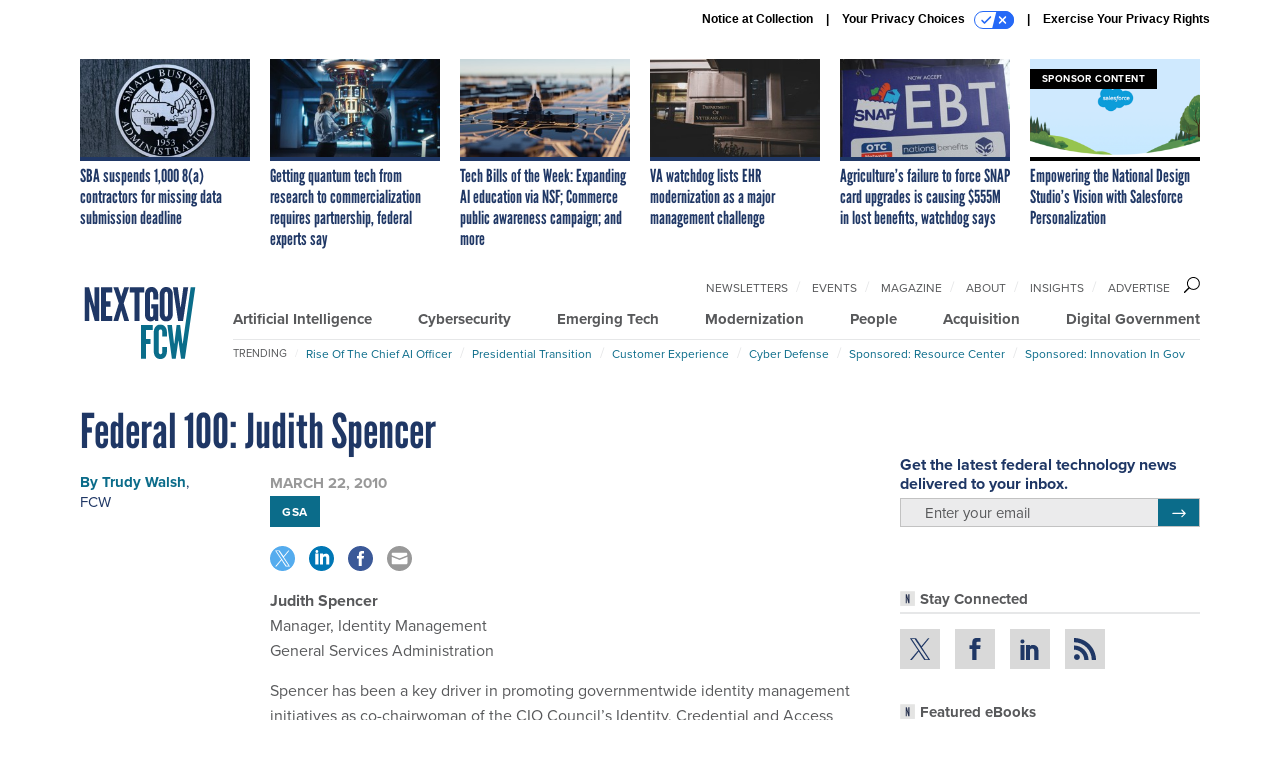

--- FILE ---
content_type: text/html; charset=utf-8
request_url: https://www.google.com/recaptcha/api2/anchor?ar=1&k=6LdOl7YqAAAAABKtsfQAMJd68i9_0s1IP1QM3v7N&co=aHR0cHM6Ly93d3cubmV4dGdvdi5jb206NDQz&hl=en&v=PoyoqOPhxBO7pBk68S4YbpHZ&size=normal&anchor-ms=20000&execute-ms=30000&cb=2e42gyjv4w6j
body_size: 49406
content:
<!DOCTYPE HTML><html dir="ltr" lang="en"><head><meta http-equiv="Content-Type" content="text/html; charset=UTF-8">
<meta http-equiv="X-UA-Compatible" content="IE=edge">
<title>reCAPTCHA</title>
<style type="text/css">
/* cyrillic-ext */
@font-face {
  font-family: 'Roboto';
  font-style: normal;
  font-weight: 400;
  font-stretch: 100%;
  src: url(//fonts.gstatic.com/s/roboto/v48/KFO7CnqEu92Fr1ME7kSn66aGLdTylUAMa3GUBHMdazTgWw.woff2) format('woff2');
  unicode-range: U+0460-052F, U+1C80-1C8A, U+20B4, U+2DE0-2DFF, U+A640-A69F, U+FE2E-FE2F;
}
/* cyrillic */
@font-face {
  font-family: 'Roboto';
  font-style: normal;
  font-weight: 400;
  font-stretch: 100%;
  src: url(//fonts.gstatic.com/s/roboto/v48/KFO7CnqEu92Fr1ME7kSn66aGLdTylUAMa3iUBHMdazTgWw.woff2) format('woff2');
  unicode-range: U+0301, U+0400-045F, U+0490-0491, U+04B0-04B1, U+2116;
}
/* greek-ext */
@font-face {
  font-family: 'Roboto';
  font-style: normal;
  font-weight: 400;
  font-stretch: 100%;
  src: url(//fonts.gstatic.com/s/roboto/v48/KFO7CnqEu92Fr1ME7kSn66aGLdTylUAMa3CUBHMdazTgWw.woff2) format('woff2');
  unicode-range: U+1F00-1FFF;
}
/* greek */
@font-face {
  font-family: 'Roboto';
  font-style: normal;
  font-weight: 400;
  font-stretch: 100%;
  src: url(//fonts.gstatic.com/s/roboto/v48/KFO7CnqEu92Fr1ME7kSn66aGLdTylUAMa3-UBHMdazTgWw.woff2) format('woff2');
  unicode-range: U+0370-0377, U+037A-037F, U+0384-038A, U+038C, U+038E-03A1, U+03A3-03FF;
}
/* math */
@font-face {
  font-family: 'Roboto';
  font-style: normal;
  font-weight: 400;
  font-stretch: 100%;
  src: url(//fonts.gstatic.com/s/roboto/v48/KFO7CnqEu92Fr1ME7kSn66aGLdTylUAMawCUBHMdazTgWw.woff2) format('woff2');
  unicode-range: U+0302-0303, U+0305, U+0307-0308, U+0310, U+0312, U+0315, U+031A, U+0326-0327, U+032C, U+032F-0330, U+0332-0333, U+0338, U+033A, U+0346, U+034D, U+0391-03A1, U+03A3-03A9, U+03B1-03C9, U+03D1, U+03D5-03D6, U+03F0-03F1, U+03F4-03F5, U+2016-2017, U+2034-2038, U+203C, U+2040, U+2043, U+2047, U+2050, U+2057, U+205F, U+2070-2071, U+2074-208E, U+2090-209C, U+20D0-20DC, U+20E1, U+20E5-20EF, U+2100-2112, U+2114-2115, U+2117-2121, U+2123-214F, U+2190, U+2192, U+2194-21AE, U+21B0-21E5, U+21F1-21F2, U+21F4-2211, U+2213-2214, U+2216-22FF, U+2308-230B, U+2310, U+2319, U+231C-2321, U+2336-237A, U+237C, U+2395, U+239B-23B7, U+23D0, U+23DC-23E1, U+2474-2475, U+25AF, U+25B3, U+25B7, U+25BD, U+25C1, U+25CA, U+25CC, U+25FB, U+266D-266F, U+27C0-27FF, U+2900-2AFF, U+2B0E-2B11, U+2B30-2B4C, U+2BFE, U+3030, U+FF5B, U+FF5D, U+1D400-1D7FF, U+1EE00-1EEFF;
}
/* symbols */
@font-face {
  font-family: 'Roboto';
  font-style: normal;
  font-weight: 400;
  font-stretch: 100%;
  src: url(//fonts.gstatic.com/s/roboto/v48/KFO7CnqEu92Fr1ME7kSn66aGLdTylUAMaxKUBHMdazTgWw.woff2) format('woff2');
  unicode-range: U+0001-000C, U+000E-001F, U+007F-009F, U+20DD-20E0, U+20E2-20E4, U+2150-218F, U+2190, U+2192, U+2194-2199, U+21AF, U+21E6-21F0, U+21F3, U+2218-2219, U+2299, U+22C4-22C6, U+2300-243F, U+2440-244A, U+2460-24FF, U+25A0-27BF, U+2800-28FF, U+2921-2922, U+2981, U+29BF, U+29EB, U+2B00-2BFF, U+4DC0-4DFF, U+FFF9-FFFB, U+10140-1018E, U+10190-1019C, U+101A0, U+101D0-101FD, U+102E0-102FB, U+10E60-10E7E, U+1D2C0-1D2D3, U+1D2E0-1D37F, U+1F000-1F0FF, U+1F100-1F1AD, U+1F1E6-1F1FF, U+1F30D-1F30F, U+1F315, U+1F31C, U+1F31E, U+1F320-1F32C, U+1F336, U+1F378, U+1F37D, U+1F382, U+1F393-1F39F, U+1F3A7-1F3A8, U+1F3AC-1F3AF, U+1F3C2, U+1F3C4-1F3C6, U+1F3CA-1F3CE, U+1F3D4-1F3E0, U+1F3ED, U+1F3F1-1F3F3, U+1F3F5-1F3F7, U+1F408, U+1F415, U+1F41F, U+1F426, U+1F43F, U+1F441-1F442, U+1F444, U+1F446-1F449, U+1F44C-1F44E, U+1F453, U+1F46A, U+1F47D, U+1F4A3, U+1F4B0, U+1F4B3, U+1F4B9, U+1F4BB, U+1F4BF, U+1F4C8-1F4CB, U+1F4D6, U+1F4DA, U+1F4DF, U+1F4E3-1F4E6, U+1F4EA-1F4ED, U+1F4F7, U+1F4F9-1F4FB, U+1F4FD-1F4FE, U+1F503, U+1F507-1F50B, U+1F50D, U+1F512-1F513, U+1F53E-1F54A, U+1F54F-1F5FA, U+1F610, U+1F650-1F67F, U+1F687, U+1F68D, U+1F691, U+1F694, U+1F698, U+1F6AD, U+1F6B2, U+1F6B9-1F6BA, U+1F6BC, U+1F6C6-1F6CF, U+1F6D3-1F6D7, U+1F6E0-1F6EA, U+1F6F0-1F6F3, U+1F6F7-1F6FC, U+1F700-1F7FF, U+1F800-1F80B, U+1F810-1F847, U+1F850-1F859, U+1F860-1F887, U+1F890-1F8AD, U+1F8B0-1F8BB, U+1F8C0-1F8C1, U+1F900-1F90B, U+1F93B, U+1F946, U+1F984, U+1F996, U+1F9E9, U+1FA00-1FA6F, U+1FA70-1FA7C, U+1FA80-1FA89, U+1FA8F-1FAC6, U+1FACE-1FADC, U+1FADF-1FAE9, U+1FAF0-1FAF8, U+1FB00-1FBFF;
}
/* vietnamese */
@font-face {
  font-family: 'Roboto';
  font-style: normal;
  font-weight: 400;
  font-stretch: 100%;
  src: url(//fonts.gstatic.com/s/roboto/v48/KFO7CnqEu92Fr1ME7kSn66aGLdTylUAMa3OUBHMdazTgWw.woff2) format('woff2');
  unicode-range: U+0102-0103, U+0110-0111, U+0128-0129, U+0168-0169, U+01A0-01A1, U+01AF-01B0, U+0300-0301, U+0303-0304, U+0308-0309, U+0323, U+0329, U+1EA0-1EF9, U+20AB;
}
/* latin-ext */
@font-face {
  font-family: 'Roboto';
  font-style: normal;
  font-weight: 400;
  font-stretch: 100%;
  src: url(//fonts.gstatic.com/s/roboto/v48/KFO7CnqEu92Fr1ME7kSn66aGLdTylUAMa3KUBHMdazTgWw.woff2) format('woff2');
  unicode-range: U+0100-02BA, U+02BD-02C5, U+02C7-02CC, U+02CE-02D7, U+02DD-02FF, U+0304, U+0308, U+0329, U+1D00-1DBF, U+1E00-1E9F, U+1EF2-1EFF, U+2020, U+20A0-20AB, U+20AD-20C0, U+2113, U+2C60-2C7F, U+A720-A7FF;
}
/* latin */
@font-face {
  font-family: 'Roboto';
  font-style: normal;
  font-weight: 400;
  font-stretch: 100%;
  src: url(//fonts.gstatic.com/s/roboto/v48/KFO7CnqEu92Fr1ME7kSn66aGLdTylUAMa3yUBHMdazQ.woff2) format('woff2');
  unicode-range: U+0000-00FF, U+0131, U+0152-0153, U+02BB-02BC, U+02C6, U+02DA, U+02DC, U+0304, U+0308, U+0329, U+2000-206F, U+20AC, U+2122, U+2191, U+2193, U+2212, U+2215, U+FEFF, U+FFFD;
}
/* cyrillic-ext */
@font-face {
  font-family: 'Roboto';
  font-style: normal;
  font-weight: 500;
  font-stretch: 100%;
  src: url(//fonts.gstatic.com/s/roboto/v48/KFO7CnqEu92Fr1ME7kSn66aGLdTylUAMa3GUBHMdazTgWw.woff2) format('woff2');
  unicode-range: U+0460-052F, U+1C80-1C8A, U+20B4, U+2DE0-2DFF, U+A640-A69F, U+FE2E-FE2F;
}
/* cyrillic */
@font-face {
  font-family: 'Roboto';
  font-style: normal;
  font-weight: 500;
  font-stretch: 100%;
  src: url(//fonts.gstatic.com/s/roboto/v48/KFO7CnqEu92Fr1ME7kSn66aGLdTylUAMa3iUBHMdazTgWw.woff2) format('woff2');
  unicode-range: U+0301, U+0400-045F, U+0490-0491, U+04B0-04B1, U+2116;
}
/* greek-ext */
@font-face {
  font-family: 'Roboto';
  font-style: normal;
  font-weight: 500;
  font-stretch: 100%;
  src: url(//fonts.gstatic.com/s/roboto/v48/KFO7CnqEu92Fr1ME7kSn66aGLdTylUAMa3CUBHMdazTgWw.woff2) format('woff2');
  unicode-range: U+1F00-1FFF;
}
/* greek */
@font-face {
  font-family: 'Roboto';
  font-style: normal;
  font-weight: 500;
  font-stretch: 100%;
  src: url(//fonts.gstatic.com/s/roboto/v48/KFO7CnqEu92Fr1ME7kSn66aGLdTylUAMa3-UBHMdazTgWw.woff2) format('woff2');
  unicode-range: U+0370-0377, U+037A-037F, U+0384-038A, U+038C, U+038E-03A1, U+03A3-03FF;
}
/* math */
@font-face {
  font-family: 'Roboto';
  font-style: normal;
  font-weight: 500;
  font-stretch: 100%;
  src: url(//fonts.gstatic.com/s/roboto/v48/KFO7CnqEu92Fr1ME7kSn66aGLdTylUAMawCUBHMdazTgWw.woff2) format('woff2');
  unicode-range: U+0302-0303, U+0305, U+0307-0308, U+0310, U+0312, U+0315, U+031A, U+0326-0327, U+032C, U+032F-0330, U+0332-0333, U+0338, U+033A, U+0346, U+034D, U+0391-03A1, U+03A3-03A9, U+03B1-03C9, U+03D1, U+03D5-03D6, U+03F0-03F1, U+03F4-03F5, U+2016-2017, U+2034-2038, U+203C, U+2040, U+2043, U+2047, U+2050, U+2057, U+205F, U+2070-2071, U+2074-208E, U+2090-209C, U+20D0-20DC, U+20E1, U+20E5-20EF, U+2100-2112, U+2114-2115, U+2117-2121, U+2123-214F, U+2190, U+2192, U+2194-21AE, U+21B0-21E5, U+21F1-21F2, U+21F4-2211, U+2213-2214, U+2216-22FF, U+2308-230B, U+2310, U+2319, U+231C-2321, U+2336-237A, U+237C, U+2395, U+239B-23B7, U+23D0, U+23DC-23E1, U+2474-2475, U+25AF, U+25B3, U+25B7, U+25BD, U+25C1, U+25CA, U+25CC, U+25FB, U+266D-266F, U+27C0-27FF, U+2900-2AFF, U+2B0E-2B11, U+2B30-2B4C, U+2BFE, U+3030, U+FF5B, U+FF5D, U+1D400-1D7FF, U+1EE00-1EEFF;
}
/* symbols */
@font-face {
  font-family: 'Roboto';
  font-style: normal;
  font-weight: 500;
  font-stretch: 100%;
  src: url(//fonts.gstatic.com/s/roboto/v48/KFO7CnqEu92Fr1ME7kSn66aGLdTylUAMaxKUBHMdazTgWw.woff2) format('woff2');
  unicode-range: U+0001-000C, U+000E-001F, U+007F-009F, U+20DD-20E0, U+20E2-20E4, U+2150-218F, U+2190, U+2192, U+2194-2199, U+21AF, U+21E6-21F0, U+21F3, U+2218-2219, U+2299, U+22C4-22C6, U+2300-243F, U+2440-244A, U+2460-24FF, U+25A0-27BF, U+2800-28FF, U+2921-2922, U+2981, U+29BF, U+29EB, U+2B00-2BFF, U+4DC0-4DFF, U+FFF9-FFFB, U+10140-1018E, U+10190-1019C, U+101A0, U+101D0-101FD, U+102E0-102FB, U+10E60-10E7E, U+1D2C0-1D2D3, U+1D2E0-1D37F, U+1F000-1F0FF, U+1F100-1F1AD, U+1F1E6-1F1FF, U+1F30D-1F30F, U+1F315, U+1F31C, U+1F31E, U+1F320-1F32C, U+1F336, U+1F378, U+1F37D, U+1F382, U+1F393-1F39F, U+1F3A7-1F3A8, U+1F3AC-1F3AF, U+1F3C2, U+1F3C4-1F3C6, U+1F3CA-1F3CE, U+1F3D4-1F3E0, U+1F3ED, U+1F3F1-1F3F3, U+1F3F5-1F3F7, U+1F408, U+1F415, U+1F41F, U+1F426, U+1F43F, U+1F441-1F442, U+1F444, U+1F446-1F449, U+1F44C-1F44E, U+1F453, U+1F46A, U+1F47D, U+1F4A3, U+1F4B0, U+1F4B3, U+1F4B9, U+1F4BB, U+1F4BF, U+1F4C8-1F4CB, U+1F4D6, U+1F4DA, U+1F4DF, U+1F4E3-1F4E6, U+1F4EA-1F4ED, U+1F4F7, U+1F4F9-1F4FB, U+1F4FD-1F4FE, U+1F503, U+1F507-1F50B, U+1F50D, U+1F512-1F513, U+1F53E-1F54A, U+1F54F-1F5FA, U+1F610, U+1F650-1F67F, U+1F687, U+1F68D, U+1F691, U+1F694, U+1F698, U+1F6AD, U+1F6B2, U+1F6B9-1F6BA, U+1F6BC, U+1F6C6-1F6CF, U+1F6D3-1F6D7, U+1F6E0-1F6EA, U+1F6F0-1F6F3, U+1F6F7-1F6FC, U+1F700-1F7FF, U+1F800-1F80B, U+1F810-1F847, U+1F850-1F859, U+1F860-1F887, U+1F890-1F8AD, U+1F8B0-1F8BB, U+1F8C0-1F8C1, U+1F900-1F90B, U+1F93B, U+1F946, U+1F984, U+1F996, U+1F9E9, U+1FA00-1FA6F, U+1FA70-1FA7C, U+1FA80-1FA89, U+1FA8F-1FAC6, U+1FACE-1FADC, U+1FADF-1FAE9, U+1FAF0-1FAF8, U+1FB00-1FBFF;
}
/* vietnamese */
@font-face {
  font-family: 'Roboto';
  font-style: normal;
  font-weight: 500;
  font-stretch: 100%;
  src: url(//fonts.gstatic.com/s/roboto/v48/KFO7CnqEu92Fr1ME7kSn66aGLdTylUAMa3OUBHMdazTgWw.woff2) format('woff2');
  unicode-range: U+0102-0103, U+0110-0111, U+0128-0129, U+0168-0169, U+01A0-01A1, U+01AF-01B0, U+0300-0301, U+0303-0304, U+0308-0309, U+0323, U+0329, U+1EA0-1EF9, U+20AB;
}
/* latin-ext */
@font-face {
  font-family: 'Roboto';
  font-style: normal;
  font-weight: 500;
  font-stretch: 100%;
  src: url(//fonts.gstatic.com/s/roboto/v48/KFO7CnqEu92Fr1ME7kSn66aGLdTylUAMa3KUBHMdazTgWw.woff2) format('woff2');
  unicode-range: U+0100-02BA, U+02BD-02C5, U+02C7-02CC, U+02CE-02D7, U+02DD-02FF, U+0304, U+0308, U+0329, U+1D00-1DBF, U+1E00-1E9F, U+1EF2-1EFF, U+2020, U+20A0-20AB, U+20AD-20C0, U+2113, U+2C60-2C7F, U+A720-A7FF;
}
/* latin */
@font-face {
  font-family: 'Roboto';
  font-style: normal;
  font-weight: 500;
  font-stretch: 100%;
  src: url(//fonts.gstatic.com/s/roboto/v48/KFO7CnqEu92Fr1ME7kSn66aGLdTylUAMa3yUBHMdazQ.woff2) format('woff2');
  unicode-range: U+0000-00FF, U+0131, U+0152-0153, U+02BB-02BC, U+02C6, U+02DA, U+02DC, U+0304, U+0308, U+0329, U+2000-206F, U+20AC, U+2122, U+2191, U+2193, U+2212, U+2215, U+FEFF, U+FFFD;
}
/* cyrillic-ext */
@font-face {
  font-family: 'Roboto';
  font-style: normal;
  font-weight: 900;
  font-stretch: 100%;
  src: url(//fonts.gstatic.com/s/roboto/v48/KFO7CnqEu92Fr1ME7kSn66aGLdTylUAMa3GUBHMdazTgWw.woff2) format('woff2');
  unicode-range: U+0460-052F, U+1C80-1C8A, U+20B4, U+2DE0-2DFF, U+A640-A69F, U+FE2E-FE2F;
}
/* cyrillic */
@font-face {
  font-family: 'Roboto';
  font-style: normal;
  font-weight: 900;
  font-stretch: 100%;
  src: url(//fonts.gstatic.com/s/roboto/v48/KFO7CnqEu92Fr1ME7kSn66aGLdTylUAMa3iUBHMdazTgWw.woff2) format('woff2');
  unicode-range: U+0301, U+0400-045F, U+0490-0491, U+04B0-04B1, U+2116;
}
/* greek-ext */
@font-face {
  font-family: 'Roboto';
  font-style: normal;
  font-weight: 900;
  font-stretch: 100%;
  src: url(//fonts.gstatic.com/s/roboto/v48/KFO7CnqEu92Fr1ME7kSn66aGLdTylUAMa3CUBHMdazTgWw.woff2) format('woff2');
  unicode-range: U+1F00-1FFF;
}
/* greek */
@font-face {
  font-family: 'Roboto';
  font-style: normal;
  font-weight: 900;
  font-stretch: 100%;
  src: url(//fonts.gstatic.com/s/roboto/v48/KFO7CnqEu92Fr1ME7kSn66aGLdTylUAMa3-UBHMdazTgWw.woff2) format('woff2');
  unicode-range: U+0370-0377, U+037A-037F, U+0384-038A, U+038C, U+038E-03A1, U+03A3-03FF;
}
/* math */
@font-face {
  font-family: 'Roboto';
  font-style: normal;
  font-weight: 900;
  font-stretch: 100%;
  src: url(//fonts.gstatic.com/s/roboto/v48/KFO7CnqEu92Fr1ME7kSn66aGLdTylUAMawCUBHMdazTgWw.woff2) format('woff2');
  unicode-range: U+0302-0303, U+0305, U+0307-0308, U+0310, U+0312, U+0315, U+031A, U+0326-0327, U+032C, U+032F-0330, U+0332-0333, U+0338, U+033A, U+0346, U+034D, U+0391-03A1, U+03A3-03A9, U+03B1-03C9, U+03D1, U+03D5-03D6, U+03F0-03F1, U+03F4-03F5, U+2016-2017, U+2034-2038, U+203C, U+2040, U+2043, U+2047, U+2050, U+2057, U+205F, U+2070-2071, U+2074-208E, U+2090-209C, U+20D0-20DC, U+20E1, U+20E5-20EF, U+2100-2112, U+2114-2115, U+2117-2121, U+2123-214F, U+2190, U+2192, U+2194-21AE, U+21B0-21E5, U+21F1-21F2, U+21F4-2211, U+2213-2214, U+2216-22FF, U+2308-230B, U+2310, U+2319, U+231C-2321, U+2336-237A, U+237C, U+2395, U+239B-23B7, U+23D0, U+23DC-23E1, U+2474-2475, U+25AF, U+25B3, U+25B7, U+25BD, U+25C1, U+25CA, U+25CC, U+25FB, U+266D-266F, U+27C0-27FF, U+2900-2AFF, U+2B0E-2B11, U+2B30-2B4C, U+2BFE, U+3030, U+FF5B, U+FF5D, U+1D400-1D7FF, U+1EE00-1EEFF;
}
/* symbols */
@font-face {
  font-family: 'Roboto';
  font-style: normal;
  font-weight: 900;
  font-stretch: 100%;
  src: url(//fonts.gstatic.com/s/roboto/v48/KFO7CnqEu92Fr1ME7kSn66aGLdTylUAMaxKUBHMdazTgWw.woff2) format('woff2');
  unicode-range: U+0001-000C, U+000E-001F, U+007F-009F, U+20DD-20E0, U+20E2-20E4, U+2150-218F, U+2190, U+2192, U+2194-2199, U+21AF, U+21E6-21F0, U+21F3, U+2218-2219, U+2299, U+22C4-22C6, U+2300-243F, U+2440-244A, U+2460-24FF, U+25A0-27BF, U+2800-28FF, U+2921-2922, U+2981, U+29BF, U+29EB, U+2B00-2BFF, U+4DC0-4DFF, U+FFF9-FFFB, U+10140-1018E, U+10190-1019C, U+101A0, U+101D0-101FD, U+102E0-102FB, U+10E60-10E7E, U+1D2C0-1D2D3, U+1D2E0-1D37F, U+1F000-1F0FF, U+1F100-1F1AD, U+1F1E6-1F1FF, U+1F30D-1F30F, U+1F315, U+1F31C, U+1F31E, U+1F320-1F32C, U+1F336, U+1F378, U+1F37D, U+1F382, U+1F393-1F39F, U+1F3A7-1F3A8, U+1F3AC-1F3AF, U+1F3C2, U+1F3C4-1F3C6, U+1F3CA-1F3CE, U+1F3D4-1F3E0, U+1F3ED, U+1F3F1-1F3F3, U+1F3F5-1F3F7, U+1F408, U+1F415, U+1F41F, U+1F426, U+1F43F, U+1F441-1F442, U+1F444, U+1F446-1F449, U+1F44C-1F44E, U+1F453, U+1F46A, U+1F47D, U+1F4A3, U+1F4B0, U+1F4B3, U+1F4B9, U+1F4BB, U+1F4BF, U+1F4C8-1F4CB, U+1F4D6, U+1F4DA, U+1F4DF, U+1F4E3-1F4E6, U+1F4EA-1F4ED, U+1F4F7, U+1F4F9-1F4FB, U+1F4FD-1F4FE, U+1F503, U+1F507-1F50B, U+1F50D, U+1F512-1F513, U+1F53E-1F54A, U+1F54F-1F5FA, U+1F610, U+1F650-1F67F, U+1F687, U+1F68D, U+1F691, U+1F694, U+1F698, U+1F6AD, U+1F6B2, U+1F6B9-1F6BA, U+1F6BC, U+1F6C6-1F6CF, U+1F6D3-1F6D7, U+1F6E0-1F6EA, U+1F6F0-1F6F3, U+1F6F7-1F6FC, U+1F700-1F7FF, U+1F800-1F80B, U+1F810-1F847, U+1F850-1F859, U+1F860-1F887, U+1F890-1F8AD, U+1F8B0-1F8BB, U+1F8C0-1F8C1, U+1F900-1F90B, U+1F93B, U+1F946, U+1F984, U+1F996, U+1F9E9, U+1FA00-1FA6F, U+1FA70-1FA7C, U+1FA80-1FA89, U+1FA8F-1FAC6, U+1FACE-1FADC, U+1FADF-1FAE9, U+1FAF0-1FAF8, U+1FB00-1FBFF;
}
/* vietnamese */
@font-face {
  font-family: 'Roboto';
  font-style: normal;
  font-weight: 900;
  font-stretch: 100%;
  src: url(//fonts.gstatic.com/s/roboto/v48/KFO7CnqEu92Fr1ME7kSn66aGLdTylUAMa3OUBHMdazTgWw.woff2) format('woff2');
  unicode-range: U+0102-0103, U+0110-0111, U+0128-0129, U+0168-0169, U+01A0-01A1, U+01AF-01B0, U+0300-0301, U+0303-0304, U+0308-0309, U+0323, U+0329, U+1EA0-1EF9, U+20AB;
}
/* latin-ext */
@font-face {
  font-family: 'Roboto';
  font-style: normal;
  font-weight: 900;
  font-stretch: 100%;
  src: url(//fonts.gstatic.com/s/roboto/v48/KFO7CnqEu92Fr1ME7kSn66aGLdTylUAMa3KUBHMdazTgWw.woff2) format('woff2');
  unicode-range: U+0100-02BA, U+02BD-02C5, U+02C7-02CC, U+02CE-02D7, U+02DD-02FF, U+0304, U+0308, U+0329, U+1D00-1DBF, U+1E00-1E9F, U+1EF2-1EFF, U+2020, U+20A0-20AB, U+20AD-20C0, U+2113, U+2C60-2C7F, U+A720-A7FF;
}
/* latin */
@font-face {
  font-family: 'Roboto';
  font-style: normal;
  font-weight: 900;
  font-stretch: 100%;
  src: url(//fonts.gstatic.com/s/roboto/v48/KFO7CnqEu92Fr1ME7kSn66aGLdTylUAMa3yUBHMdazQ.woff2) format('woff2');
  unicode-range: U+0000-00FF, U+0131, U+0152-0153, U+02BB-02BC, U+02C6, U+02DA, U+02DC, U+0304, U+0308, U+0329, U+2000-206F, U+20AC, U+2122, U+2191, U+2193, U+2212, U+2215, U+FEFF, U+FFFD;
}

</style>
<link rel="stylesheet" type="text/css" href="https://www.gstatic.com/recaptcha/releases/PoyoqOPhxBO7pBk68S4YbpHZ/styles__ltr.css">
<script nonce="lnLcxPpYK0ntJakBUa5Zhg" type="text/javascript">window['__recaptcha_api'] = 'https://www.google.com/recaptcha/api2/';</script>
<script type="text/javascript" src="https://www.gstatic.com/recaptcha/releases/PoyoqOPhxBO7pBk68S4YbpHZ/recaptcha__en.js" nonce="lnLcxPpYK0ntJakBUa5Zhg">
      
    </script></head>
<body><div id="rc-anchor-alert" class="rc-anchor-alert"></div>
<input type="hidden" id="recaptcha-token" value="[base64]">
<script type="text/javascript" nonce="lnLcxPpYK0ntJakBUa5Zhg">
      recaptcha.anchor.Main.init("[\x22ainput\x22,[\x22bgdata\x22,\x22\x22,\[base64]/[base64]/[base64]/[base64]/[base64]/[base64]/KGcoTywyNTMsTy5PKSxVRyhPLEMpKTpnKE8sMjUzLEMpLE8pKSxsKSksTykpfSxieT1mdW5jdGlvbihDLE8sdSxsKXtmb3IobD0odT1SKEMpLDApO08+MDtPLS0pbD1sPDw4fFooQyk7ZyhDLHUsbCl9LFVHPWZ1bmN0aW9uKEMsTyl7Qy5pLmxlbmd0aD4xMDQ/[base64]/[base64]/[base64]/[base64]/[base64]/[base64]/[base64]\\u003d\x22,\[base64]\\u003d\\u003d\x22,\x22KcOWe8KgYMKCdsOjCSpLW8ONw6TDtMOowrXCj8KHbXlYbMKAbX1PwrDDmsKvwrPCjMKZB8OPGCd8VAYUWXtSb8O6UMKZwrbCpsKWwqgDw67CqMOtw6Z7fcOeT8OzbsOdw5kOw5/ChMOswobDsMOswp0TJUPCglbChcORbkPCp8K1w7fDjSbDr3XCjcK6wo1IN8OvXMOFw4nCnybDlTx5wo/Dq8KRUcO9w7rDrsOBw7RcCsOtw5rDs8OMN8KmwqNqdMKAVSvDk8Kqw7TCiycSw4rDhMKTaGPDm2XDs8KSw5V0w4ofCsKRw55cQMOtdzHCrMK/FCnCsHbDiyFZcMOKWWPDk1zCiw/ClXPCvkLCk2o8TcKTQsKjwqnDmMKlwqHDuBvDikLCiFDClsK3w60dPCjDgSLCjCjCuMKSFsOVw7tnwosIdsKDfGVxw51WXGBKwqPCu8OAGcKCMCbDu2XCo8O3wrDCnRBqwofDvU/[base64]/[base64]/Dr8K9w4EUwoLDiQNMwr/DsMOXasKvflFreE0nw7VfU8KNwp3DnGVTEcKzwoAjw5UyDXzCtXdfe1s7ADvCk3tXagLDsTDDk3low5/DnVd/w4jCv8KcaWVFwp/CosKow5FDw6w6w5Fea8OUwp3Cgi3DgnPCjFUaw4HDuVvDo8O4wrQFwqEcasKfwpjCvsOtwqFjw78Xw5bDph3CtgpMWjnDjsKPw4/DmsKtAcOww5fDiinDrMOYVsKuIGovw5HCo8O9BFJpfsKEdCowwo0MwpwawpRKXMORKFDCksK9w6cOZsKJUhtGw7AcwpvCqTVefsOjPnLCg8KoGHnCp8OpPBdjwo9Uw6hBX8Onw57CisOCCsOiWTcuw6PDm8Oxw50uacKawp4uw53DhAhBcMOlKDLDkMOnWRvDjC3CqH/Ch8Kww73CqMKFOAjCuMKkDiEjwrkaXCR/w7ctWmbDnB7DnA4UA8Ogb8K9w5jDqRTDnMO6w6vDpmDDs3/Cr1DCkMK2w5VSw6IDE0Q5GsK5wqLCnQXDuMOawq7CkjhXQhpQThLDvmFuw4bDrihowrZrKl/ChMK7w4vDosOLUVfCjSHCvsKNO8OcM38awqPDt8Omwr/CvG4zNcOCHsOowq3CslTCiBDDh0jChxzCuyNIPsOgFGpbJDA6wr9qQMO/w7cMSsK5Mj0CVjbDqArCoMK5KiHCnAsHecKXemzDt8OhKXHDp8O1QsOEDCQTw7TDhsOWZTDCtsOaQUTDigE3w4BDwp5Pwoscwq0twog9WFzDpW/DhMO+CWM0BR7CpsKUw6YvKX/[base64]/CmFo+wqzDkMOYwqIHwpJsQcOjw5Fvw5oiwrI7QcKdw6DDjsKfKsOPDV/CsD5MwqXCoDXDi8Krw4U8MsKjw4zCvSE5OFrDhwdKOGbDuEhHw7PCuMOdw59FQBkFKMO8wqzDv8OTVsKLw4h8wr8ISsOWwpglZcKaLnwXBWBhwo3CmcOswoPCm8OUCjQ2wocrdMKXRzPCp0bCk8Kpwr0oJmM8wrhAw7pbBsOPC8OPw44lZkJtdyXCqsO/ZsO2VMKHOsOQw6c2wosbwqbCv8KFw44+CkTCsMK1w745LUjDpcOow5PCu8Oew4RewpZ8cW3DoybCiTXCp8OIw7nCuiM/MsKkwobDqVB2DRzCux4HwohKK8OZfnFfTHbDh1Vvw6ZrwqrDgj7DsE4Owqd8IEXCo1TCtsO+wohudU/DhMK0wrvChMOSw7QDdcOXUhHDusO8NwFpw708Tzd/QcKELsK0H2vDtholVXXCt2Nvw4hWIFTChsONM8Kpwq3CkjLCucOgw7XClMKKETQewpXCmsKqwoRhwoF4GcKFSMOpYsOfw4F6wrXDvhLCtMOiFBvCtGjCrMOzZwfCg8OiS8Oqwo7CoMOgwq4mw79UfCzDj8OhPSghwpPCiALCiV/Dm00ZOAdqwp/[base64]/[base64]/CjsOdw7VEwqLCpggBdRBww5zDosKZfAcjNcKWw7pLVUzCr8OxMEPCpFhqwrAwwpZ/w7FMGFUdw6DDs8KOThbDlCkYwqzCkhNTUMKww57CqMKqw5hHw6NQXMKQOE3DoArDrglkI8Kvwo1ew4DDuSU/w41hZcO2w4zCgsKfVQbDolYFwqTDr38zwqtxSnHDmArCpcKLw5fCk2jCujDDqC0nRMKWwpjDicKVw6fCrXw+wrvDk8KPaTfCqMKlw5vCvMOZCxIHwoLDiRVRMAoDw4TDoMKNwrjDqV4VNSnDhEbDu8K/RcOeOlxCwrDDtcKRFMONwp1Jw7g+wq7Cn0LDrXkNI13DrcObJcOvw4Zvw4TCtnjDs2FKw7zDuWDDp8KJOlptHldUNXbDs3EhwrvDqy/Dn8OYw5jDkhDDhMOAbMKxwrrCp8KVZ8OldDHCqDIwdcKycmzCtcK1fcOZNsOrw7LCksKUw48Iwp7CrRbCnj55JkVGbxnDql/Cu8OEB8Ojw6HCksK1w6XCisOPwrlMVFwTJz4tYFMdZsKewqHCig3DpXsxwr1Dw6rDoMK/[base64]/[base64]/dU9vKMONwphFwq7CnsODwol4esKcPMO4dsK0D2lAw5QBw7fCrcODw53Cg2vCiGB8Sk4yw5rCkxcLw4d6EcKJwoAoSMOaGUFeenwES8Kiwo7DmjoXAMK1wpdhbsOSHsKCwqzDuWIgw7fCk8KbwqtMw7YdV8OnwpbCnyzCqcKNwonDssO+bMKaXAvDoAXDhB/DjMKZwpPCg8Knw4NEwo8Gw7DDk2zCgcOywqLDng3Cv8KqA2BhwoIRw5o2Z8KJwrZMT8Kyw4HClDHDuF/CkBR8w4U3wrXDnQrCiMKJbcOIw7TCncKQw6pILgrDkFNFwqNqw4x8wrpLwrlpAcKkRjvCgsOSw5/[base64]/ChsO9H8KgwprDvyUuJVZ3RMKVwotIZgcIwpt9Q8KIw6nCmMOXHxfCl8OrR8KOdcK2MmcLwoTChcKedX3Ci8KiIGDCtMK5fcKywq86QBnCo8Kpw4zDucOFWMK9w48Uw4tlIjkTJXwVw6jCjcOiaHBuG8O8w7/[base64]/CqmnDnjvCgsKbwrBbIsOuZsKfBCvCpcKUU8OswqVrw4PCkCBtwrgiGWfDkApXw4wVHBpob37CmMKTwo7DpsO5fgBVwr7DsUoZaMOOHjVww5B3wpfCv1rCoV7DhR/CvsKmw44ww59pwpPCtsO2f8OIchDCrcKGwotcw6BYw58Iw71Hw5Z3woZqw6QLF3Bhw5onA1A0UwfCrmQzw4TDmcKjwr7Cm8KfV8OpNcOxw7ZJw5hjcTbDmBM9CVknwqPDlhAYw4rDrcKWw6IYVQMFwpLCu8KfenTCmcKwIMK/aAbDn3EaBzXDgMOpSXt9bsKdb3bDisKrOsOQJifDtTUcw5vDhcK4QsOvwqrClzjCmMKrFU/ChhNKw5xDwohFw5l9c8OWHQIHTCA6w5gMGAnDtMKQSsOJwrrDh8KGwoZuHDfCkWbCvFJaUVbDpsOuC8O0w7ZsUcKyEMK0RMKCwpseWT0daR7CjsK/[base64]/[base64]/CkFPDoxRrw57Cn8OewogpWsKPw5TCsinDpMOcDgDDuMOzwrU6Vh9gEcOqH2dnw5d/OcOkwpLCgMKHL8K9w7rDpcK7wpnCmho/wqJFwphfw7/ChcO0WHHCq1nCpcO3OTwPwrduwohgacKxWh4gwoTCqsOAw64pCwMvacKkWMOwYMKCPQprw51Aw7Z3VsO1csOZH8KQZsO0w7Qow5TCgsKxwqDCo34GYcO0w7Y9wqjCh8KHwrxlwoRlCgpDdMOLwq4Jw7kJDXHDuX3DscOYBTXDlsOrwonCsj/DgjVVcGk5DFPCnVnCl8KqSDZpwq/DucK7KVQ6DMOccVkowq4ww48uFMKWwoXCnix2wo0kKwDDpx/DrsKHwoo9N8OZacOMwowGbVTDnsKTwpvDmcKQwr3CosOuemHCucKVX8O2w48SXwRIIzzDkcKfw6LCjMOYwprCiyssCENIGCrCs8K6FsOgD8KQwqPDjcOIwp0SbcOUVMKIwpXDj8OLworDggUTPMKQTi4ZIsKTwqgDacK/[base64]/wpJQw5fCrMOUwqrCoBrCmsKlbl7DqMK0wpfDlGYpw4wXwpVAVMKZw78zwrTCrygcbQgYwofDs1bCnENbwoUAw73CssOAF8KOw7AWw7RbLsO2w4ZWw6MTw6rDvA3Cl8OKw4IEDjpew6xRMzvDvWHDjAx5KyZnw6VVQ1JCwqsbccO5fcOWw7bCqW/DicKxw5jDv8KEwqIleCHCtBtyw7ZdYMOTwq/CkGAgW2fCicKwC8OtKSkOw6TCthXCgXdEwq1sw7bCgsKdazx0O34NbcOVfMKIbcKBw6/[base64]/DkXTDtndJGzlMcGxew6dZKcOGwox9wrrClnUMA1TCj3siw4A0woxNw4HDnRDCp38Lw6zCqkdmwoDDmgbDnmpAwppLw6QGw54dTVrCgsKAZMOIwpnCrcOFwqxZwoVAZjYeTWt3HmnDsCweV8KSw6/CnT58ECrDi3EraMK1wrfDm8K4asOSw6Z+w50KwqDCokdNw4lOJzRkeSFVFsKABMKPwos4wp/CtsK5wr5wUsKFw78bVMOAwp4bfDkSwqw9w6bDp8OjccObwrDDj8Opw7vCo8OjYEd0OSbCqRVbK8OPwr7DpTDDhQ7Clh/[base64]/[base64]/CtsOQRl5Bw7DCmcK2M07DsMKTwqzCkm3Dl8KzwrMjG8KtwpprUyfDtsKXwqbCkB3CsC/DtcOmIX/[base64]/[base64]/Dow/CssOJGMKAGMKLw43Ds8Oewr4GKkd3wp/Cm8OZJMOVPh1jw7gfw6nDsSwjw73Cv8K3wojCpMK0w40oCUJLDsORf8KQw6fCp8OPIRDDgcOKw6obb8KmwrN0w6oDw7/[base64]/DrMOMwqc1w4jChsOWw7xaBhwCTMOAw5PCnzXDu0TCjsOYH8Kkwp/ChVzClcKgIcKvw6xPEjoKS8OCw7dwLxbDu8OIDMKFw57DkDsvegLCkTwnwox5w7HDsSLDmjkFwonCjcKww647wrHCo3Q7YMOoeWU9wpp1McKbf2HCvMKmfgXDmQc7wotGWcK8LsO2w4FKTsKsaCLDv3hfwpIjwpNeCT8XCsOkX8KawotnQsKoe8OhaGcjwo/DkjzDl8OMwqNkEzgxMx9Ew5PDnMOYwpTDh8OUaz/[base64]/Cqz58Q8KpGMKdwrEawo7Dk8OWDMKTcxbDocKQw6LCocKpwqRhAcK9wrfCvg4ERsKwwrAQD3FgdcKBwrJtFh5YwronwoZ0woTDj8Krwo9Pw4VgwpTCsH5LdsKVw5jCkMOPw7LDsATCk8KFc0p3w7MdacKOw798c0zDjn3CgXAtwpjDvmLDnw/CicOEbMO5wqBCwobDlUTCnXjDpcKlIj3Dp8OrAcK1w4DDg2szKGjCuMOcY1zCqH1iw6DDnsKxUnzDkcO+wowEw7QAMsKjCMO3d2rCjU/Ciycrw5B/YzPCjMKmw4nCgsKyw4bDmcO7w4kUw7F/w5/Ct8Oowq/DhcOQw4Qww6LCmw3Co0V0w4jCqMKAw7LDh8OTwo7DmcK2VGbCksKxYGAGMMKIdcKjBxPCq8KKw7Fhw6DCuMOIwrPDohZDQMKSHMKmwqnCssKjMQ/CiB1Qw7bCo8K/wqnDscKLwok+w4U3wpXDhMOrwrHCkMOYJsKrYWPDmcKZLcKSSULDmsK+GwDCpcOGW0TChcKubMOEbsOVw5Ymw74XwrFJwpLDoTvCtMO7WMKUw53DvxHDpCY/DS3ClQIXa1XDhCTCnGbDiTbCmMKzw61ww4LCjMOqw5txw5wBAWxmwrc6NMOsasOzGcKMwqAMw409w4XCkx3DiMKBTMKGw5rDpsOew61CaHTCvRXDsMOywp7DkSEYLAVqwos0LMK8w6F7fMOvwr1swpBKUcOREz1AwpnDlsKZKcOhw4wUYADCq13CiTjCkisNfT/CoX7DosOocFgKw61EwpPCo29vWiUjQMKOOSvCvcKlRsOqwrI0ZcOww7d0wr7CjMOFw7omw78Sw5BEIcKUw7ZsBG/DvBh2wpQXw4rCgsOdGxUMU8OICnvDgW/DjipqFjMawp97wpzCoQbDo3DCiWB3woXCmGfDgnBuwpEXw5nCuhLDl8O+w4wzEkQ9HsKBwpXCjsKZw7DDsMO0wrTClEQJX8OKw6V0w43DgMK4AU1lwr/Dr2M5acKQw5TCocOKBsOJwqh3BcODE8KlQC1Bw5YkJ8O2w4TDnSLCiMOrbhUjbhQbw5DCgT54wrPDrTByXcK3wpdgFcO4wpvDlArDpcOfw7vCqWFZAHXDr8KkGgLDkEJ/[base64]/wqPDvMO8Ri3CsWDCgcKBw416wqJZw41CUm4JBxtdwrTCkzrDtClpaDgTw5EXL1MGOcOaZE1Lw6Z3CDAnw7UpacKpWMK8UgPDl1nCjcKFw4LDp2fCssK2YTkpHlfDj8K3w6zDjsKXQsOIEsO/w63CqV3CusKaBGnDuMKhAcORwpLDnMOISjPCmyXCo0DDpsOAf8OcQ8O5YMOAwr8DLsOvwobCo8O/RCjCiDYmwqrCklp/[base64]/NMKfw7FHA8OvwqkiwrDDisK3MT/[base64]/d8OpeMOJw6MIw6RNw4DCncOrwpDCmcKOJw7DkUjDkTNCdTDCkMO7wqkXczYFw4/[base64]/CjkpDHcOfwok6Qw/DlcKMw6rDssKBwrx2w47CnkE1RcK8w4xgZhzCqsKKXMOXwovDvMO6e8O4b8KZwrcUTXU+wojDrABXEMOjwr7CgycxVsKLwp8zwqY7BjQwwrF5PT5Iwqhrwp5mfR9jwovDucOzwoUfwotEAAnDmsOrPU/DuMKrKsO7wrzDoykTc8K5wrJNwq8zw5BMwrNcNVPDvQ7DkcKTBsOBw5o4WsKBwoLCt8OSwpsFwqEGThEYwrrDgcO4Qh9LQCvCpcOVw6Qdw6gLWGctw7TCiMO6wqDDjljDtMOLwr81I8OybVRENwRUw4/DhHPCr8KkfMOHwo4vw71Pw65afCfChVtRBm54UUbChTXDkMO7wowcwprCr8OgT8OVw5wHw7bDuwLDgSXDpB5wZFJYBcOYGVB/wrTCnXlEC8KTw4pSQ0jDs0RTw6oLw7F1CwPDrHsOw6rDj8Ocwr5RDMKRw69UdjHDpXtfBXwMwrrCsMKWZmE+w7DDmcKow5/Ch8OLCcKtw4vDvMOLwpdfw4rCm8O8w60qwoTCucOBw63DnVhtw7zCsxvDrsKALwLCkjnDmA/DlWUbOMKJDgjDlC5wwpxjw4FFwpjCtGMSwp1WwpLDhMKKwphHwqjDg8KMPXNbHMKuesOlGcKRwprCkVLCiCbCgDgYwrbCtm/DvUwIfMKMw7/Cu8KFw5bCl8OMw53CoMOHa8KZwp3DikrDqjvDscOKSsOwHMKmHSMvw5XDsW/DlMO0F8OObcKEJjgTX8OcZsOmeQXDuVpcEMOpw43CrMO6wqTCmEU6w4wTw5w/w7FVwp3CmxjDn24/w6vCgFjCpMK0ck8Cw4tCwrsCwrckQMKew6kpQsKswrXCpsOyUcK8TnNbw4DCtMOGABh3X3fCjMOqwo/[base64]/bcODw4tbFsK+TX1zw5XDswB1b8OvV8OawqHDn8OjO8KLwobDqmPCo8OAOU8HQxcnC0/DnTPDsMOeH8KVWcOOTn7DqWkrbygWGMOVw5c9w7HDozgNLXxcP8OzwopCR2pgTjNhw5ZNwpcXKHB7UMO1w6BPwqAiZHxiDU1RLADCu8O4MGBRw6/CrcKhd8OeCFrCnAXChjwnYyLDjsKDWsKZcMOfwrjDkl/ClUxBw57DqwXCrsKmwqEYf8OYwrViwpY2wqPDjMK6w6vDq8KjGMOwLykXHMKDD2MDT8KVw5XDuBLCl8O/[base64]/[base64]/Cq8OrT8OVw6jDv8KOwr7DqSQjwpvCvsKtwqBLw4zCunzCp8O3wpPCnMK/wpIUXxXCj3coTcOuQsKoV8KNP8KpX8O7w4IfNwvDu8OyX8OYUhhEDcKfw644w6PCp8KSw6c+w5PDg8Ouw47Dl1FYETxGYGxNUSzDgMKOw4HCicK2NydwL0TClsKYPjN2w5FXQj4cw7s7VWtmN8ODw4/CnwwvXMOxbsOGW8KEwo1Dw4fDi0hywprDtsKleMKMI8OmAcKlwo1RTSbCvjrCm8KbecKIID/Cn1F0dCJgwp8Yw6TDjcKZwrt+VcKOwql9w53DhVZKwozDiXTDt8OIAghEwr9YUWxJw6/[base64]/DsAR4w4XDuMK/[base64]/Cm0HDu8KPcnQxwq0Mwq3CgELCr8Khw5HCoMOgwovDoMKOw6x1QcKTX2A6wr9GST5Wwo0fwprDosKZw7RPF8OrVcO/JMOFGGfClBTCjDMvwpXClMOLb1QmGEfCni4QGRzCtcKWeTTDqDfDhyrCoWQEwp1rTALDiMOaR8KrwonDqcKrwofDkHwfHMOxTw7DrMK1w5bCvC7CmxnCm8O8YsOfb8Kow5JgwovCtz5hHlNZw6liwpFvO0h/ZEMnw4waw6l6w7jDs2MiBlvChsKvw4Bxw5gYw6LCkMK4wrbDhMKQUsO8eB0owqt1wokFw5UKw7MGwoPDnhjCvWHClMOBw5lgD0k6wonDkMKiNMOLWWV9wpMXJg8qVsOHRzsCR8OJf8KmwpPDpMKBQj/[base64]/w4MUw5TCpDQOCWzCv8KFQcOkBcOjw44XF8OeTQ3Cp3EYwrbCvDXDngJJwrYow6khEhtnETrCmC/DpcOXA8OZAzPDvsKGw6dGLRpIw5/ClMKPayLDrz9cw4zDiMKEwrfDksK/YcKnc1l1aVlBw5Yowqd/[base64]/DpsKEwpbDpsO9LMOOwowoTcKdw7fDnsOAwpbDuWlLXRbDgAMmwrfCv0jDhRUrwrIAMcOBwr/DvMOmw6fCusOKF1bDhyQbw4LDvcK7CMK1w7YQwqrDgkPDn37CnnbCpGRvDMO5SQPDvw1hworDgGYnwp1ow54sGx7Dn8OqIsODS8KNdMONY8KXQMO3cgsLDMKuVcKzT2Bow5TCogrChX/CsGLCu0rDvj5Ew552YcOLRndUwpfDuwwgV2LClEoRwrPDlXPDisK6w6DCvxk8w4XCpyUSwrjCo8K/wprDi8O1Fm/Cu8O1ax5aw5ozwqtfwozDs27Cij/Dr09CdsKPw7Y3LsK+wqQpDl7DgsO8byFoM8Obw6HDtADDqTArMSx+w5bCscO+WcOsw7p2woN4wpAvw6lCU8O/w6bDj8KvcTnDvMO9w5rCv8OFNnXCiMKnwpnCpFDDvG3DgcOXZx54G8KHw7gbw7HCqGXCgsOLL8OoDBjDgl/DnsO2Y8ODMFEIw6Yfa8OmwpAeA8O8ByE4w5vCksOLwooDwqs6YD7DrlV9wpLDgcKEw7HCpcKowodmMxHCn8KDL3orwpLDlcKbB24VLMOHwpfCsRTDksOde2QcwpTCs8KnO8K3XmHCmsO7w4vDnMKgw7fDjzBlwr1WQBp7w6lgfm0IO1PDisOPJU/ComvCmlbCisOrMFLCh8KCNyrCllvCnGBCZsO8w7LCrVTCp3gHM3jDv1/[base64]/DpkJDwp42VhzDlilFw7DDsmnDsCfDpMK2RjfDmcOPwobDs8OCw4kgEXMrw6MLSsKtU8OFL3jClsKFwrnCgMOiNsOlwqsHPMKZwrPDocKPwqlME8KnAsKpCAXDuMO5woU/[base64]/Ck3dlPU0Kw41/SRHClcKoDnM1Kl5dw6BVw6zDjMKhBirDgsOHOHrCucOew4HCi3PCksKaUsKWWMKWwqEUwpQHw5HCrw3CnXXCq8K4wqdlXGR0PcKFw5zDmV/DncOzLzLDuCc7wpjCu8O0wosewqTCs8O0wqHDlk3CjHUgWm7CgQF9VcKIUsO/w7IXU8KVT8OsH0Yiw7LCtsKgZxDCgcOOw6QiUFLDhMOvw5pJwq4uL8ONXcKpElzCkVA/K8Krw6fCkhtnUMOsPsOxw687HMOcwp8RPl4/wrM8MGzCscKew7hMYwXDnCwTLyrDlGsnA8OQwozCsy49w5rDhMKtw5oILsKgw7LDqcOgN8Orw7jCmRXDoQs/XsKkwq49w6RZM8Kiwo0xP8KPw5fChCpfNijCtz47eSpTw6zCmCLCn8O3w4XDqigNNsKZby7Cn0zDsibDiQnDrD3CkMKlw6rDtDp/wqozAMOZw7PCijTCmsOMUMOKw77DnwZgb1DDq8O6wrLDkWkCMRTDmcKPZcKkw5Uww5nDvcKpZX7ChU7CpR/CucKUwpHDuXtPeMKXK8O+GMOGwoVQwrTDmBvCvMO8w4YUKMKsY8KmasKTW8Kcw5Vdw71UwrR1ScK9wo7DiMKGwot1wqrDpsKlwr1QwogEwr4nw5DCmFpIw44/w5TDhcK5wqDClwrCg0TCpynDvRHDrcOKwpzDtsKMwpVcfCEFAlBIZnDCrSrDiMOYw4rDkcKmb8Ktw5dsFzfCun0qbw/Cm1YMYsOlNcKJAwvCiFzDmybCgjDDqzLCvcKVK0Z1w7/DjMO/JEfChcKQa8OPwrFEwrTDs8OiwqvCscO4w6nDhMOUMcKscFXDscKxTVsPw4nCnCTCrsKBVcK/wrZ1wrDCqMOUw5YJwrLDmWIaFMO/w7ApVVEfW0URan5veMOSw50GV0PDvRzCgwsRRGPCisO5wppsDmcxwoUlHh5LEVV3wqZWw7IXw5gAw6PDoB3Ds0/CtEzCjRbDmndPIxgaf3LCmBVnHMOxwrLDrGLCgcKjXcOfPMODw6jCtMKBKsKww6d6wpDDmijCuMKUUxMKBx0WwqVwJisIw6IqwpBLJcKHOcOvwq8gEG7ChDrDqV/DvMOrw4xLZjt5wozDjcK1GsOhAcK1wqrCksOfYEpNbA7DoGPDjMKdQMOfXMKNAFDCsMKHbcO7EsKlC8Ogw6/Do37Dr3pJW8Kfwq/CpifDgBk8wpHCucOpw4zCvsKQOHrCusOJwpAgw6/DqsOZwoXDkBzDtcKRworDjiTCh8KNwqLDo1LDjMKKRjDCiMOJwpbDjHHCgQ3Dmwhww6JVDsKNQ8OHwrfDmzzDksKzwqpQR8Kcw6HCr8KCaTs+wpzDmy7CvcO3wp4swpMeMcKEccKhAMORPCoawo0nAcKWwrPClF/CnARowpbCr8K+EsOXw6ExGMK2ezwtwr5ywocdW8KABMKCecOGQEx/wpbCpcOIHU4PQVxXEENxZXLClywpJMOmf8O/wo3DssKcRj5jR8OjGzoRf8KOw7nDinZJwoIMJTzChGVILHHDpcOcw6jDmMKFPlfCoGxxZSvCqXjDmcKeP17CmXkKwqvChcO+w67DkTfDkWs2w5zCpsOVwooXw5jDkcOTUcOFEMKBw6rCjcOlES51IF7CgsONH8OFw5cLMcKIe1bDpMOXW8KSdAjCl0/[base64]/DpxUjw4cAwrXCmFsMwoxgwq4rNGzDumNSIW1Tw5DDpcOhFcKQO0zDqMO/wrlhw6LDtMO1LMK7wpx9w6QbH2gIw4x/D1fCrxvCiybDhl7DgRfDu0RKw5TCpw/DtsOww7TCki7CqcO1Qghxwptfw4ojwo/CgMKtCg4UwpJqwoR+KsOPaMOVfsOBZ0JTD8KPAz3DmsOXfsO7LwRbwrfCn8Oqw7/DjMO/BUtfwoUhKiHCtmTDksOVDcK/woPDmjHDh8OGw6t5w6QQwqNMwrx5w63CjRFYw40OSjF5wpbDisKNw7zCocK4wpnDnsKKw5ZHR3kCFcKLw60PQ0lyBRdqNEDDsMKKwpITJMKxw54vR8KDRkbCsSfDr8KNwpHDqltDw4/[base64]/Dl8OHw43Cr1HDsFJ1KsO6LsKSdcKSSsOow4bDmnMiwrnCjm5Cw5U6w65Uw5fDt8OhwrjDhVXDsU/DkMOaajrDhg3ClMKJD2d8wqlGw5XDpMKCw5hGNAHChcO+R1NJG2YtD8Kpw6hdwqRlczgew6EBwrHCiMOYwobDk8O6wq47TsKvwo4Gw43Dg8Oew6N9QMO0Ww/Dr8OGwpYbLcKfw6jCn8O3csKFw6tHw7ZKw5NowpvDgcKHw4Elw4jCqEnDnl8Aw7HDpFrCr0hiWDTClX7DiMO0w5TCnF3CucKAw5XCjV7DmMOAW8OCw47CksOxYBxCwonDtMOpQUbDjltcw7PDkSAtwoIrNVnDmhhcw7cwCiXDsQ7Duk/[base64]/Gi/DrMOEw5MhUxTDjVTCoQ/CtcOkw4vDmR/CvCDCg8KVwqByw6Juw6YPwpTCqcO+wqHCoyAGw7hFQS7DjMKjwro2QlAvJ2NZWTzDvMKOV3MtPz0TesOhAcKPC8K1VkzCn8OFCFPDk8KfA8OAw5vDpjAqPDk3w7shZcOPw6/CrTdLVMKXXgXDqsOxwo4Cw5g6LMORLxPDuhnCkgUvw6I6w5zDnMKSw4nDh28eJ3lGUMOKRMOmJcOsw6/DqilRwoLCq8OxbT5gUMOWe8Orw4PDlcO5NBvDi8KYw78/[base64]/[base64]/w60KKsKJw5kawpMJeMKSwqfClCrCtB85wofDssOWQSjDpMKywpYQfsO0AyXDiBHDrcOUw6vDsA7CqMKoUDLClDLDqClMT8OVwr4Xw4dnw6sXwoklwrANY2ZaD2JWecKKw6rDicO3XwXCvW7Cp8OTw7NSwpvCpMKDJUbCv1QVV8OCIsKCKAjDsGADY8OvCzbCu2HDgX4/woN6Wl7DgD1Gw4lqXXjDuTfDicKyX0nDm1bDhDPDpcKYPQ8+T3pmwqFkwpBowoJTLyVlw4vClMK0w7PDvDY5wpAewrXCg8OpwrUrwoTDpsOofn8kwq5ZcS1XwqnCiChuWcOUwpHCimtnf0nCvm5vw6nCi0J9wqrCp8OwYAFpX0/Duj3CkAsyaCx7w6d/[base64]/[base64]/[base64]/OMK3wqLDmEwMOMOlwpPCnMK0R1dNw6XDqsO2wr1maMOtw6XCqTo8RWLDoArDjcOxw5M9w6TDucKzwovDkyHDnEXCtQ7DqcObwod9w79weMKMwq0AaHwzVsKQBGxhCcKwwpZEw5nCmhfDt1vDqXPDq8KJwpLCvHjDk8KLwrnClkjDq8Oswo/CiQJnw7wVw4skw5A6JV4zNsKww7UFwp7DgcOAwqHDi8KvPATChcKpPhcbUcKub8OZXsKmw4B/NMKSwok9AQPDtcKywo7Cn0hOwrLCoQvCmzzDvjAtCTFlwrzCmwrCm8OAZcONwqwvNsK8C8OJwpXCvVtDTTdsJsOnwq4ewrVQw61lw4bDu0DCiMKzw7Jxw7LCtBpPw4wGWMKVHH3CucOuw5TDhxXChcK4woDCiFxIw598w40LwoAvw75ZA8OnBn/Dkm3CiMOoOl7CmcK3wrnCoMO+CSF1w7vDhTpmQDXDuX3DuEwHw5s0w5XDrcOMWhJYwr1WeMKYOEjCsH5QKsK9w6vDq3TCosKEwq4UeQbCqFxHRXXCv0Ufw4HCmDZ/w5TCl8KIHWjCmsOLw5rDtz1iJG0/w54JNWHDgk80wo7DjsKYwobDkRzCtcOGcHfDi1HCgl9bKhsyw5hSXcOEaMKnwpTDvgfDsTDCjnFgKVoiw6UzGMKFwqdrw7wRQ1UfCMORYwfCtsOOQERYworDnm3DoEzDmyrDk0R4XWAow5Nxw43DnFbCtXvDlsOLwrMTwr/[base64]/DlsOxwqHDkMOFNR/Cl1pvCz5iX1HDhi/CuDTDsUA0w7Ayw73Do8O5TnEmw4/DncOjw5sjU3nDkMK5TMOOasOpA8KTwoJkBGFgw5NQw5PDmBzDj8KLbsOXw73DtMKewozDm0pMN2Z9w4cFEMK1w5pyFjvCv0bCjcO7w7PCosKbw4HCsMOkMXPDkcOhwp/DjXTDosOgQmnDpsK5wqzDjlTCkyEOwpZAwpbDocOXSCRDNGLCm8OcwrXCqsKZXsKnX8KmLsOrY8KjLcKcTlnCvVB6GcKVwpXDmsK7wqDCgnkmM8KWw4fDvMO7SVk3wozDhcKfE17CoCoAUy7CmQsrNcOhR2jCqSk0DyDCm8KTAm7CvlVXw6xtAsOnIMKEw4/DicKLwrJtwrvDjB3CnsKzwpPCh0kqw6/[base64]/DlsKOaypFwrfChMOQVsKDw6XDgQnCo13CvsKdwpHDkMKiOELDgHvClRfDqsKkBMO5Un9AXXEWwpLCrydlw7/CtsO8PMOowoDDnGh4w4B5e8Kgw6wubC1oI3bCoXbCuXJqXsOBw41hUMOawoVzUBzCgDAuw4rDjsOTIMOZVMKPd8OUwpjCgsO+w4hPwodrWsO/b1TDhkNxwqDDhjHDogUPw4IbGsOwwpF7w5nDpsOqwr8CbBgGwozCh8OjalTCp8KkWsKbw5Avw4dQI8OOHMK/CMKow6IkUsK4CHHCrHIDYnYvw5TDuUYlwqLDo8KYQ8KFN8Odwq/[base64]/[base64]/DgiLCmcKNNsORwonDhDpOP0zCnHrCl03Dp8OHTcKowqvDjRbCjALDn8O/fVgBSsOVEMK4a1tjCxBhwp7Co2gQw63CtsKMwqoVw7bCvMKuwqk8P24xCsOjw6LDqSVHG8KlRTM5LQYFw6MpIsKXwp/[base64]/[base64]/[base64]/wownw5TCrWd9TcOuV8OFYhIywr/[base64]/w7zCkxTCmRnDoFzDn0HCrkHCh8O5w5vDs1zDhWc2RsOIwqPCtzDDsFzDgXcXw5Y5wofCvMKKwp7DpRYWd8Odwq3DmcKvJcOGw5vDr8KLw5XCuSlTw49AwpNtw7tEwpvCrS5dw5V2BQPDu8OKDmzDr2/DlcOuMcOCw6NMw5IZGcOrwrfDmcOLEQbCiDcTPBzCkQBMwpphw4jDtlB8GVDDnhsxIsO/EHs0woEMNSBIw6LCkcKCCBZRwq96wq90w4gQZMORBMORw7fCksKnwpPDtsOdw7hIwo/CkzJPwqPDgH3CuMKNPRLCpWzDmsOnB8OAAxcgw6QKw65RB2HCrwR9wqAwwrd2CFcHaMOvKcKTS8KBM8Oiw70vw7jDj8O8SV7CiyFkwqo+B8KHw6jDt1hDfzXDo13DpGx1w6rCpz0AScOrAxbCg0vCqhZecQbCusODwpN/LMKQHcKMw5FJwpkUw5YNV3ktwq7DjMKRwoHCrUR9w4LDqUUEKyVQJcOIwoXCiWTCqQUhwrHDsBM/R0ABKsOpCC/[base64]/w4RVJMOYZRrCr1fDh8OMw5gRwrs7w6MGwokheSIGBcK7MMOYwqglOx3CtBHCiMKWVFsNUcK7C0wlw54vw6jCjMK5w7nCk8KuKMKMdcOISHPDhsK0C8K9w7zChcKAPMO7wqHCuVvDuHDDkwPDpCxrOsKIAMK/VwXDmcOBBnEYw6TCnR/Cln0AwpTCv8Kiwpcnw67ChcOkD8K8AsKwEMKHwrN6Mw3Ct1FgIRnCkMKnKT0EM8OAwp4dwoFhRMOnw6NMw61+wpNhfcOmHsKMw7xfVQR8w7Jewp7Cq8OTccO/Zz/Cq8OKw5VXw6/DkcOFf8O1w43DucOMwrQnw4jCh8OUNm3DtEEDwqjDtcOHRShNS8OfGW/DqMKfw6JSw6DDisKMw4s3w6fDvFdiwrJlwrJnw6gndHrDim/[base64]/DnDRMwojDuRYUOMKyWMOrUMOyGlfCqXfDmB9/wqTCugjClGdxHVDCt8O1P8OSdmzDkmNZasKDw45BcRzCiR8Iw5JQw5bDnsOvwrF3HlHCtS7Cix4lw7/[base64]/w54kXUzDpzzDgyMgCMOhVAhiw5PCpF3DjMOlCWHDkEBbwpJmwpPClMK3w4/ClsKjfX/ChG3CpcOUw4zCrcOwYcObw4M3wqrDpsKPBlYpbx0PFcKjwrvCnmfDrl3CryYcwrV4wq7CvsOBFsKIDifDolMSYcOkw5TChkNxXCktwpLCsAl6w5psYm3DuBfCkH8dJcKlw4/[base64]/DgS8NLsOJw7MJYkwuwrrClMKgwqzCgMOmw6fCl8Kvw4PDg8OGYFMrw6rCnHFgfxLDhMO/[base64]/DtMK+HAZmw74dwoMLHwVWbSl5XSQAE8K/OMKgL8KxwrTDo3LCjMOVw7FWMh1pBULClm9/w5LCgcOqw6bCllthwpbDmB99wo7CpA92w5sWcMKHwrdRI8K6w7keRyVTw6fCpm4kIWVyTMKVw7YdSCggYcKEYTjCgMKbJQnDsMK1MsO+ewPDicKfw6smNsKYw6tjw5rDo257w4LCin3CjG/DhsKIw7/CrAN9FsO2w5oKMTXCgcKpWWYnw5wYDsOCTA1lTMO/wppsW8Kvw5rDj1HCocO+wo0qw7gmFcOew4AqfU4/R1sbwpclW03CjyMFworCo8K6Vkp3XMK4BsKhSwNUwqnDu114ShwxLsKIwq3Dvgx3w7F5wqY/A2fDiFbCu8KSD8KhwobDt8OdwoTCn8OnFh/CqMKdEinCjsOJwoEfwoHDssKMw4F4F8Oew55Gw7N2w5nDsCEGw7d0YsO1wp0XFsOSw7rCo8Oyw4ctwoDDtMOZQ8KGw6NzwrrCpwMzO8Kfw6wLw7zCpFHClH7DpxUjwrt3QX7CjTDDiSwLwqDDrsOxcx4nw4sZLnnCisKyw4/CtwDCuxvDsi3DrcK2wp8TwqMUw7XDsivDusKyZ8OAw7pUWGBWw5AbwqMPcFRXUMKdw4VFwrrDiS8jwr7Du2HCgw/Cg2F/wqjCq8K6w7TCsAIywpF7w5NuDMOjwoLCjMOfw4fCsMKidx4rwrzCpsK+RTnDk8Opw5AMw73DvcKRw45QdkbDlsKWYwjCp8KAwpBMdwwOw4xIJsOgw6/ClsOWI0UCwo1LVsO1wr9vJQ1Gw55FckPDsMKFOhbCnEc2ccOZwprCmMOlwofDhMODw7lUw7XDucKywrRqw7TDpcOLwq7DpsOqHDgPw57DisOVwpXDgWY3GQFIw7PCmsOQFlPCtGPDmMOcTnjCv8O/WMKBwqnDk8OOw5jCkMK9wp95wokNwrFfwobDllnCk0jDjivDscKxw7vDrDM/woZDcsO5BsOMFcOSwr/CoMKkasKcwpwoPjRgesKOMcONwq8ewqRAIMKjwqYgL3Z6w78oesKiwrNtw6vDo2BJWjHDg8K/wpfCt8O0IDDCpMOyw4g9wqc5wrltMcOmMEwDGsKdcMK2AsKHHhTCrDYawpbDg0oJw4ltwrQhwqDCulAuHsO4wp/Dvns7w57CmhzCksKhS07DmMOlLnd+ZQQuDMKJwpzDoVbCj8OTw77DilTDlsOqbw3DlwlNwqZnw41lwpnCsMOMwocRAsK7Ew\\u003d\\u003d\x22],null,[\x22conf\x22,null,\x226LdOl7YqAAAAABKtsfQAMJd68i9_0s1IP1QM3v7N\x22,0,null,null,null,1,[21,125,63,73,95,87,41,43,42,83,102,105,109,121],[1017145,768],0,null,null,null,null,0,null,0,1,700,1,null,0,\[base64]/76lBhnEnQkZnOKMAhmv8xEZ\x22,0,1,null,null,1,null,0,0,null,null,null,0],\x22https://www.nextgov.com:443\x22,null,[1,1,1],null,null,null,0,3600,[\x22https://www.google.com/intl/en/policies/privacy/\x22,\x22https://www.google.com/intl/en/policies/terms/\x22],\x22Sfui7OvxCXoCt0KLBU082yLFp5L7WDpzzClH7yqQYK8\\u003d\x22,0,0,null,1,1769399294435,0,0,[156,105,231],null,[77],\x22RC-e2tzEvd_FiFkYw\x22,null,null,null,null,null,\x220dAFcWeA6HKr99avijnLeCvfOQqhtQTSFTAPyfJeDH5jvSaVHUO7dyde96Dbzlt-ZpsrAIMs5TnJZkntGidN0g4b4iBLKO667s4w\x22,1769482094405]");
    </script></body></html>

--- FILE ---
content_type: text/html; charset=utf-8
request_url: https://www.google.com/recaptcha/api2/aframe
body_size: -246
content:
<!DOCTYPE HTML><html><head><meta http-equiv="content-type" content="text/html; charset=UTF-8"></head><body><script nonce="l4YxA9cvVJKmkoF87w1jVw">/** Anti-fraud and anti-abuse applications only. See google.com/recaptcha */ try{var clients={'sodar':'https://pagead2.googlesyndication.com/pagead/sodar?'};window.addEventListener("message",function(a){try{if(a.source===window.parent){var b=JSON.parse(a.data);var c=clients[b['id']];if(c){var d=document.createElement('img');d.src=c+b['params']+'&rc='+(localStorage.getItem("rc::a")?sessionStorage.getItem("rc::b"):"");window.document.body.appendChild(d);sessionStorage.setItem("rc::e",parseInt(sessionStorage.getItem("rc::e")||0)+1);localStorage.setItem("rc::h",'1769395711505');}}}catch(b){}});window.parent.postMessage("_grecaptcha_ready", "*");}catch(b){}</script></body></html>